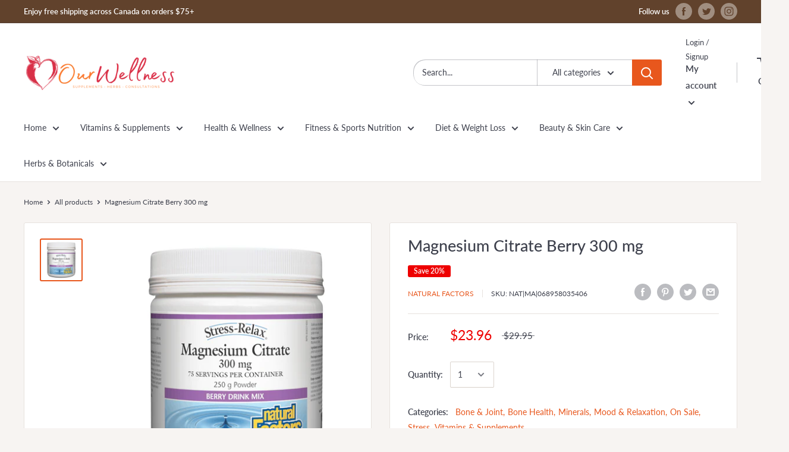

--- FILE ---
content_type: text/javascript
request_url: https://ourwellness.shop/cdn/shop/t/7/assets/custom.js?v=90373254691674712701597764607
body_size: -768
content:
//# sourceMappingURL=/cdn/shop/t/7/assets/custom.js.map?v=90373254691674712701597764607
